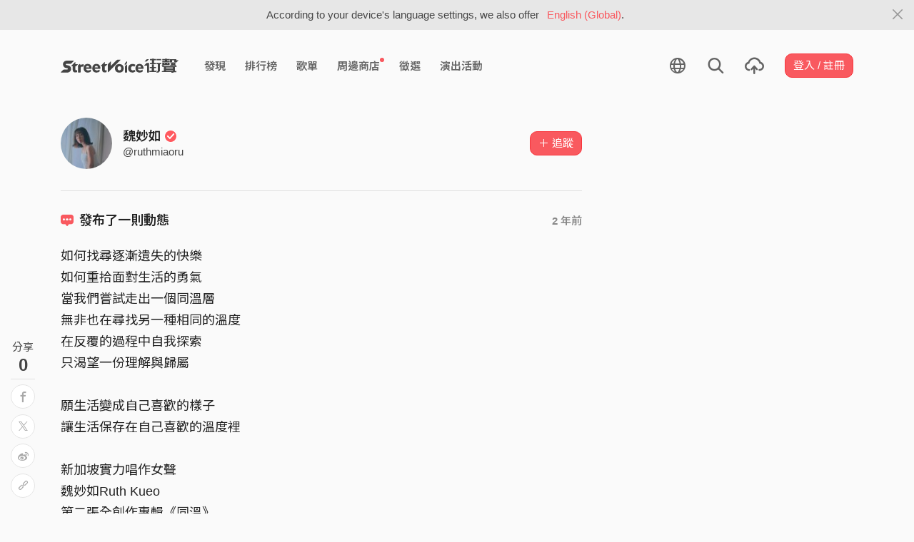

--- FILE ---
content_type: text/html; charset=utf-8
request_url: https://www.google.com/recaptcha/api2/aframe
body_size: 147
content:
<!DOCTYPE HTML><html><head><meta http-equiv="content-type" content="text/html; charset=UTF-8"></head><body><script nonce="76o6va19jGh385TJgRcTuw">/** Anti-fraud and anti-abuse applications only. See google.com/recaptcha */ try{var clients={'sodar':'https://pagead2.googlesyndication.com/pagead/sodar?'};window.addEventListener("message",function(a){try{if(a.source===window.parent){var b=JSON.parse(a.data);var c=clients[b['id']];if(c){var d=document.createElement('img');d.src=c+b['params']+'&rc='+(localStorage.getItem("rc::a")?sessionStorage.getItem("rc::b"):"");window.document.body.appendChild(d);sessionStorage.setItem("rc::e",parseInt(sessionStorage.getItem("rc::e")||0)+1);localStorage.setItem("rc::h",'1768603424674');}}}catch(b){}});window.parent.postMessage("_grecaptcha_ready", "*");}catch(b){}</script></body></html>